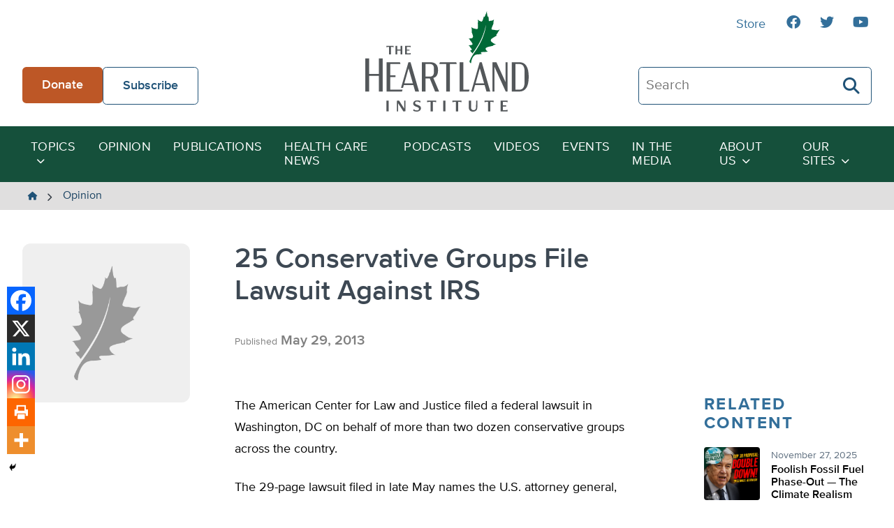

--- FILE ---
content_type: text/html; charset=UTF-8
request_url: https://heartland.org/opinion/25-conservative-groups-file-lawsuit-against-irs/
body_size: 17753
content:
<!DOCTYPE html>
<html class="no-js" lang="en-US">
<head>
	<script type="text/javascript">
		document.documentElement.className = 'js';
	</script>

    <meta charset="UTF-8" />
    <meta name="viewport" content="width=device-width, initial-scale=1" />

    <meta name='robots' content='index, follow, max-image-preview:large, max-snippet:-1, max-video-preview:-1' />
	<style>img:is([sizes="auto" i], [sizes^="auto," i]) { contain-intrinsic-size: 3000px 1500px }</style>
	
	<!-- This site is optimized with the Yoast SEO plugin v26.4 - https://yoast.com/wordpress/plugins/seo/ -->
	<title>25 Conservative Groups File Lawsuit Against IRS - The Heartland Institute</title>
	<link rel="canonical" href="https://heartland.org/opinion/25-conservative-groups-file-lawsuit-against-irs/" />
	<meta property="og:locale" content="en_US" />
	<meta property="og:type" content="article" />
	<meta property="og:title" content="25 Conservative Groups File Lawsuit Against IRS - The Heartland Institute" />
	<meta property="og:description" content="The American Center for Law and Justice filed a federal lawsuit in Washington, DC on behalf of more than two dozen conservative groups across the country. The 29-page lawsuit filed in late May names the U.S." />
	<meta property="og:url" content="https://heartland.org/opinion/25-conservative-groups-file-lawsuit-against-irs/" />
	<meta property="og:site_name" content="The Heartland Institute" />
	<meta property="article:publisher" content="https://www.facebook.com/HeartlandInstitute" />
	<meta property="article:published_time" content="2013-05-29T00:00:00+00:00" />
	<meta property="og:image" content="https://heartland.org/wp-content/uploads/2022/12/lois-lerner.jpg" />
	<meta property="og:image:width" content="600" />
	<meta property="og:image:height" content="350" />
	<meta property="og:image:type" content="image/jpeg" />
	<meta name="twitter:card" content="summary_large_image" />
	<meta name="twitter:label1" content="Est. reading time" />
	<meta name="twitter:data1" content="3 minutes" />
	<script type="application/ld+json" class="yoast-schema-graph">{"@context":"https://schema.org","@graph":[{"@type":"WebPage","@id":"https://heartland.org/opinion/25-conservative-groups-file-lawsuit-against-irs/","url":"https://heartland.org/opinion/25-conservative-groups-file-lawsuit-against-irs/","name":"25 Conservative Groups File Lawsuit Against IRS - The Heartland Institute","isPartOf":{"@id":"https://heartland.org/#website"},"datePublished":"2013-05-29T00:00:00+00:00","author":{"@id":""},"breadcrumb":{"@id":"https://heartland.org/opinion/25-conservative-groups-file-lawsuit-against-irs/#breadcrumb"},"inLanguage":"en-US","potentialAction":[{"@type":"ReadAction","target":["https://heartland.org/opinion/25-conservative-groups-file-lawsuit-against-irs/"]}]},{"@type":"BreadcrumbList","@id":"https://heartland.org/opinion/25-conservative-groups-file-lawsuit-against-irs/#breadcrumb","itemListElement":[{"@type":"ListItem","position":1,"name":"Home","item":"https://heartland.org/"},{"@type":"ListItem","position":2,"name":"Opinion","item":"https://heartland.org/opinion/"},{"@type":"ListItem","position":3,"name":"25 Conservative Groups File Lawsuit Against IRS"}]},{"@type":"WebSite","@id":"https://heartland.org/#website","url":"https://heartland.org/","name":"The Heartland Institute","description":"To discover, develop, and promote free-market solutions to social and economic problems.","potentialAction":[{"@type":"SearchAction","target":{"@type":"EntryPoint","urlTemplate":"https://heartland.org/?s={search_term_string}"},"query-input":{"@type":"PropertyValueSpecification","valueRequired":true,"valueName":"search_term_string"}}],"inLanguage":"en-US"}]}</script>
	<!-- / Yoast SEO plugin. -->


<link rel='dns-prefetch' href='//s7.addthis.com' />
<link rel="alternate" type="application/rss+xml" title="The Heartland Institute &raquo; 25 Conservative Groups File Lawsuit Against IRS Comments Feed" href="https://heartland.org/opinion/25-conservative-groups-file-lawsuit-against-irs/feed/" />
<script>
window._wpemojiSettings = {"baseUrl":"https:\/\/s.w.org\/images\/core\/emoji\/16.0.1\/72x72\/","ext":".png","svgUrl":"https:\/\/s.w.org\/images\/core\/emoji\/16.0.1\/svg\/","svgExt":".svg","source":{"concatemoji":"https:\/\/heartland.org\/wp-includes\/js\/wp-emoji-release.min.js?ver=6.8.3"}};
/*! This file is auto-generated */
!function(s,n){var o,i,e;function c(e){try{var t={supportTests:e,timestamp:(new Date).valueOf()};sessionStorage.setItem(o,JSON.stringify(t))}catch(e){}}function p(e,t,n){e.clearRect(0,0,e.canvas.width,e.canvas.height),e.fillText(t,0,0);var t=new Uint32Array(e.getImageData(0,0,e.canvas.width,e.canvas.height).data),a=(e.clearRect(0,0,e.canvas.width,e.canvas.height),e.fillText(n,0,0),new Uint32Array(e.getImageData(0,0,e.canvas.width,e.canvas.height).data));return t.every(function(e,t){return e===a[t]})}function u(e,t){e.clearRect(0,0,e.canvas.width,e.canvas.height),e.fillText(t,0,0);for(var n=e.getImageData(16,16,1,1),a=0;a<n.data.length;a++)if(0!==n.data[a])return!1;return!0}function f(e,t,n,a){switch(t){case"flag":return n(e,"\ud83c\udff3\ufe0f\u200d\u26a7\ufe0f","\ud83c\udff3\ufe0f\u200b\u26a7\ufe0f")?!1:!n(e,"\ud83c\udde8\ud83c\uddf6","\ud83c\udde8\u200b\ud83c\uddf6")&&!n(e,"\ud83c\udff4\udb40\udc67\udb40\udc62\udb40\udc65\udb40\udc6e\udb40\udc67\udb40\udc7f","\ud83c\udff4\u200b\udb40\udc67\u200b\udb40\udc62\u200b\udb40\udc65\u200b\udb40\udc6e\u200b\udb40\udc67\u200b\udb40\udc7f");case"emoji":return!a(e,"\ud83e\udedf")}return!1}function g(e,t,n,a){var r="undefined"!=typeof WorkerGlobalScope&&self instanceof WorkerGlobalScope?new OffscreenCanvas(300,150):s.createElement("canvas"),o=r.getContext("2d",{willReadFrequently:!0}),i=(o.textBaseline="top",o.font="600 32px Arial",{});return e.forEach(function(e){i[e]=t(o,e,n,a)}),i}function t(e){var t=s.createElement("script");t.src=e,t.defer=!0,s.head.appendChild(t)}"undefined"!=typeof Promise&&(o="wpEmojiSettingsSupports",i=["flag","emoji"],n.supports={everything:!0,everythingExceptFlag:!0},e=new Promise(function(e){s.addEventListener("DOMContentLoaded",e,{once:!0})}),new Promise(function(t){var n=function(){try{var e=JSON.parse(sessionStorage.getItem(o));if("object"==typeof e&&"number"==typeof e.timestamp&&(new Date).valueOf()<e.timestamp+604800&&"object"==typeof e.supportTests)return e.supportTests}catch(e){}return null}();if(!n){if("undefined"!=typeof Worker&&"undefined"!=typeof OffscreenCanvas&&"undefined"!=typeof URL&&URL.createObjectURL&&"undefined"!=typeof Blob)try{var e="postMessage("+g.toString()+"("+[JSON.stringify(i),f.toString(),p.toString(),u.toString()].join(",")+"));",a=new Blob([e],{type:"text/javascript"}),r=new Worker(URL.createObjectURL(a),{name:"wpTestEmojiSupports"});return void(r.onmessage=function(e){c(n=e.data),r.terminate(),t(n)})}catch(e){}c(n=g(i,f,p,u))}t(n)}).then(function(e){for(var t in e)n.supports[t]=e[t],n.supports.everything=n.supports.everything&&n.supports[t],"flag"!==t&&(n.supports.everythingExceptFlag=n.supports.everythingExceptFlag&&n.supports[t]);n.supports.everythingExceptFlag=n.supports.everythingExceptFlag&&!n.supports.flag,n.DOMReady=!1,n.readyCallback=function(){n.DOMReady=!0}}).then(function(){return e}).then(function(){var e;n.supports.everything||(n.readyCallback(),(e=n.source||{}).concatemoji?t(e.concatemoji):e.wpemoji&&e.twemoji&&(t(e.twemoji),t(e.wpemoji)))}))}((window,document),window._wpemojiSettings);
</script>
<link rel='stylesheet' id='sby_styles-css' href='https://heartland.org/wp-content/plugins/youtube-feed-pro/css/sb-youtube.min.css?ver=2.6.0' media='all' />
<style id='wp-emoji-styles-inline-css'>

	img.wp-smiley, img.emoji {
		display: inline !important;
		border: none !important;
		box-shadow: none !important;
		height: 1em !important;
		width: 1em !important;
		margin: 0 0.07em !important;
		vertical-align: -0.1em !important;
		background: none !important;
		padding: 0 !important;
	}
</style>
<link rel='stylesheet' id='wp-block-library-css' href='https://heartland.org/wp-includes/css/dist/block-library/style.min.css?ver=6.8.3' media='all' />
<style id='wp-block-library-theme-inline-css'>
.wp-block-audio :where(figcaption){color:#555;font-size:13px;text-align:center}.is-dark-theme .wp-block-audio :where(figcaption){color:#ffffffa6}.wp-block-audio{margin:0 0 1em}.wp-block-code{border:1px solid #ccc;border-radius:4px;font-family:Menlo,Consolas,monaco,monospace;padding:.8em 1em}.wp-block-embed :where(figcaption){color:#555;font-size:13px;text-align:center}.is-dark-theme .wp-block-embed :where(figcaption){color:#ffffffa6}.wp-block-embed{margin:0 0 1em}.blocks-gallery-caption{color:#555;font-size:13px;text-align:center}.is-dark-theme .blocks-gallery-caption{color:#ffffffa6}:root :where(.wp-block-image figcaption){color:#555;font-size:13px;text-align:center}.is-dark-theme :root :where(.wp-block-image figcaption){color:#ffffffa6}.wp-block-image{margin:0 0 1em}.wp-block-pullquote{border-bottom:4px solid;border-top:4px solid;color:currentColor;margin-bottom:1.75em}.wp-block-pullquote cite,.wp-block-pullquote footer,.wp-block-pullquote__citation{color:currentColor;font-size:.8125em;font-style:normal;text-transform:uppercase}.wp-block-quote{border-left:.25em solid;margin:0 0 1.75em;padding-left:1em}.wp-block-quote cite,.wp-block-quote footer{color:currentColor;font-size:.8125em;font-style:normal;position:relative}.wp-block-quote:where(.has-text-align-right){border-left:none;border-right:.25em solid;padding-left:0;padding-right:1em}.wp-block-quote:where(.has-text-align-center){border:none;padding-left:0}.wp-block-quote.is-large,.wp-block-quote.is-style-large,.wp-block-quote:where(.is-style-plain){border:none}.wp-block-search .wp-block-search__label{font-weight:700}.wp-block-search__button{border:1px solid #ccc;padding:.375em .625em}:where(.wp-block-group.has-background){padding:1.25em 2.375em}.wp-block-separator.has-css-opacity{opacity:.4}.wp-block-separator{border:none;border-bottom:2px solid;margin-left:auto;margin-right:auto}.wp-block-separator.has-alpha-channel-opacity{opacity:1}.wp-block-separator:not(.is-style-wide):not(.is-style-dots){width:100px}.wp-block-separator.has-background:not(.is-style-dots){border-bottom:none;height:1px}.wp-block-separator.has-background:not(.is-style-wide):not(.is-style-dots){height:2px}.wp-block-table{margin:0 0 1em}.wp-block-table td,.wp-block-table th{word-break:normal}.wp-block-table :where(figcaption){color:#555;font-size:13px;text-align:center}.is-dark-theme .wp-block-table :where(figcaption){color:#ffffffa6}.wp-block-video :where(figcaption){color:#555;font-size:13px;text-align:center}.is-dark-theme .wp-block-video :where(figcaption){color:#ffffffa6}.wp-block-video{margin:0 0 1em}:root :where(.wp-block-template-part.has-background){margin-bottom:0;margin-top:0;padding:1.25em 2.375em}
</style>
<link rel='stylesheet' id='awb-css' href='https://heartland.org/wp-content/plugins/advanced-backgrounds/assets/awb/awb.min.css?ver=1.12.7' media='all' />
<style id='global-styles-inline-css'>
:root{--wp--preset--aspect-ratio--square: 1;--wp--preset--aspect-ratio--4-3: 4/3;--wp--preset--aspect-ratio--3-4: 3/4;--wp--preset--aspect-ratio--3-2: 3/2;--wp--preset--aspect-ratio--2-3: 2/3;--wp--preset--aspect-ratio--16-9: 16/9;--wp--preset--aspect-ratio--9-16: 9/16;--wp--preset--color--black: #000000;--wp--preset--color--cyan-bluish-gray: #abb8c3;--wp--preset--color--white: #FFFFFF;--wp--preset--color--pale-pink: #f78da7;--wp--preset--color--vivid-red: #cf2e2e;--wp--preset--color--luminous-vivid-orange: #ff6900;--wp--preset--color--luminous-vivid-amber: #fcb900;--wp--preset--color--light-green-cyan: #7bdcb5;--wp--preset--color--vivid-green-cyan: #00d084;--wp--preset--color--pale-cyan-blue: #8ed1fc;--wp--preset--color--vivid-cyan-blue: #0693e3;--wp--preset--color--vivid-purple: #9b51e0;--wp--preset--color--pale-gray: #EFEFEF;--wp--preset--color--light-gray: #E0DFDF;--wp--preset--color--light-bluegray: #627282;--wp--preset--color--bluegray: #3D4853;--wp--preset--color--dark-bluegray: #323A43;--wp--preset--color--orange-dark: #A2481C;--wp--preset--color--orange: #BD5726;--wp--preset--color--green-dark: #15503b;--wp--preset--color--green: #22765A;--wp--preset--color--blue-dark: #194261;--wp--preset--color--blue: #1F5277;--wp--preset--gradient--vivid-cyan-blue-to-vivid-purple: linear-gradient(135deg,rgba(6,147,227,1) 0%,rgb(155,81,224) 100%);--wp--preset--gradient--light-green-cyan-to-vivid-green-cyan: linear-gradient(135deg,rgb(122,220,180) 0%,rgb(0,208,130) 100%);--wp--preset--gradient--luminous-vivid-amber-to-luminous-vivid-orange: linear-gradient(135deg,rgba(252,185,0,1) 0%,rgba(255,105,0,1) 100%);--wp--preset--gradient--luminous-vivid-orange-to-vivid-red: linear-gradient(135deg,rgba(255,105,0,1) 0%,rgb(207,46,46) 100%);--wp--preset--gradient--very-light-gray-to-cyan-bluish-gray: linear-gradient(135deg,rgb(238,238,238) 0%,rgb(169,184,195) 100%);--wp--preset--gradient--cool-to-warm-spectrum: linear-gradient(135deg,rgb(74,234,220) 0%,rgb(151,120,209) 20%,rgb(207,42,186) 40%,rgb(238,44,130) 60%,rgb(251,105,98) 80%,rgb(254,248,76) 100%);--wp--preset--gradient--blush-light-purple: linear-gradient(135deg,rgb(255,206,236) 0%,rgb(152,150,240) 100%);--wp--preset--gradient--blush-bordeaux: linear-gradient(135deg,rgb(254,205,165) 0%,rgb(254,45,45) 50%,rgb(107,0,62) 100%);--wp--preset--gradient--luminous-dusk: linear-gradient(135deg,rgb(255,203,112) 0%,rgb(199,81,192) 50%,rgb(65,88,208) 100%);--wp--preset--gradient--pale-ocean: linear-gradient(135deg,rgb(255,245,203) 0%,rgb(182,227,212) 50%,rgb(51,167,181) 100%);--wp--preset--gradient--electric-grass: linear-gradient(135deg,rgb(202,248,128) 0%,rgb(113,206,126) 100%);--wp--preset--gradient--midnight: linear-gradient(135deg,rgb(2,3,129) 0%,rgb(40,116,252) 100%);--wp--preset--font-size--small: 13px;--wp--preset--font-size--medium: 20px;--wp--preset--font-size--large: 36px;--wp--preset--font-size--x-large: 42px;--wp--preset--spacing--20: 0.44rem;--wp--preset--spacing--30: 0.67rem;--wp--preset--spacing--40: 1rem;--wp--preset--spacing--50: 1.5rem;--wp--preset--spacing--60: 2.25rem;--wp--preset--spacing--70: 3.38rem;--wp--preset--spacing--80: 5.06rem;--wp--preset--shadow--natural: 6px 6px 9px rgba(0, 0, 0, 0.2);--wp--preset--shadow--deep: 12px 12px 50px rgba(0, 0, 0, 0.4);--wp--preset--shadow--sharp: 6px 6px 0px rgba(0, 0, 0, 0.2);--wp--preset--shadow--outlined: 6px 6px 0px -3px rgba(255, 255, 255, 1), 6px 6px rgba(0, 0, 0, 1);--wp--preset--shadow--crisp: 6px 6px 0px rgba(0, 0, 0, 1);}:where(body) { margin: 0; }.wp-site-blocks > .alignleft { float: left; margin-right: 2em; }.wp-site-blocks > .alignright { float: right; margin-left: 2em; }.wp-site-blocks > .aligncenter { justify-content: center; margin-left: auto; margin-right: auto; }:where(.is-layout-flex){gap: 0.5em;}:where(.is-layout-grid){gap: 0.5em;}.is-layout-flow > .alignleft{float: left;margin-inline-start: 0;margin-inline-end: 2em;}.is-layout-flow > .alignright{float: right;margin-inline-start: 2em;margin-inline-end: 0;}.is-layout-flow > .aligncenter{margin-left: auto !important;margin-right: auto !important;}.is-layout-constrained > .alignleft{float: left;margin-inline-start: 0;margin-inline-end: 2em;}.is-layout-constrained > .alignright{float: right;margin-inline-start: 2em;margin-inline-end: 0;}.is-layout-constrained > .aligncenter{margin-left: auto !important;margin-right: auto !important;}.is-layout-constrained > :where(:not(.alignleft):not(.alignright):not(.alignfull)){margin-left: auto !important;margin-right: auto !important;}body .is-layout-flex{display: flex;}.is-layout-flex{flex-wrap: wrap;align-items: center;}.is-layout-flex > :is(*, div){margin: 0;}body .is-layout-grid{display: grid;}.is-layout-grid > :is(*, div){margin: 0;}body{padding-top: 0px;padding-right: 0px;padding-bottom: 0px;padding-left: 0px;}a:where(:not(.wp-element-button)){text-decoration: underline;}:root :where(.wp-element-button, .wp-block-button__link){background-color: #32373c;border-width: 0;color: #fff;font-family: inherit;font-size: inherit;line-height: inherit;padding: calc(0.667em + 2px) calc(1.333em + 2px);text-decoration: none;}.has-black-color{color: var(--wp--preset--color--black) !important;}.has-cyan-bluish-gray-color{color: var(--wp--preset--color--cyan-bluish-gray) !important;}.has-white-color{color: var(--wp--preset--color--white) !important;}.has-pale-pink-color{color: var(--wp--preset--color--pale-pink) !important;}.has-vivid-red-color{color: var(--wp--preset--color--vivid-red) !important;}.has-luminous-vivid-orange-color{color: var(--wp--preset--color--luminous-vivid-orange) !important;}.has-luminous-vivid-amber-color{color: var(--wp--preset--color--luminous-vivid-amber) !important;}.has-light-green-cyan-color{color: var(--wp--preset--color--light-green-cyan) !important;}.has-vivid-green-cyan-color{color: var(--wp--preset--color--vivid-green-cyan) !important;}.has-pale-cyan-blue-color{color: var(--wp--preset--color--pale-cyan-blue) !important;}.has-vivid-cyan-blue-color{color: var(--wp--preset--color--vivid-cyan-blue) !important;}.has-vivid-purple-color{color: var(--wp--preset--color--vivid-purple) !important;}.has-pale-gray-color{color: var(--wp--preset--color--pale-gray) !important;}.has-light-gray-color{color: var(--wp--preset--color--light-gray) !important;}.has-light-bluegray-color{color: var(--wp--preset--color--light-bluegray) !important;}.has-bluegray-color{color: var(--wp--preset--color--bluegray) !important;}.has-dark-bluegray-color{color: var(--wp--preset--color--dark-bluegray) !important;}.has-orange-dark-color{color: var(--wp--preset--color--orange-dark) !important;}.has-orange-color{color: var(--wp--preset--color--orange) !important;}.has-green-dark-color{color: var(--wp--preset--color--green-dark) !important;}.has-green-color{color: var(--wp--preset--color--green) !important;}.has-blue-dark-color{color: var(--wp--preset--color--blue-dark) !important;}.has-blue-color{color: var(--wp--preset--color--blue) !important;}.has-black-background-color{background-color: var(--wp--preset--color--black) !important;}.has-cyan-bluish-gray-background-color{background-color: var(--wp--preset--color--cyan-bluish-gray) !important;}.has-white-background-color{background-color: var(--wp--preset--color--white) !important;}.has-pale-pink-background-color{background-color: var(--wp--preset--color--pale-pink) !important;}.has-vivid-red-background-color{background-color: var(--wp--preset--color--vivid-red) !important;}.has-luminous-vivid-orange-background-color{background-color: var(--wp--preset--color--luminous-vivid-orange) !important;}.has-luminous-vivid-amber-background-color{background-color: var(--wp--preset--color--luminous-vivid-amber) !important;}.has-light-green-cyan-background-color{background-color: var(--wp--preset--color--light-green-cyan) !important;}.has-vivid-green-cyan-background-color{background-color: var(--wp--preset--color--vivid-green-cyan) !important;}.has-pale-cyan-blue-background-color{background-color: var(--wp--preset--color--pale-cyan-blue) !important;}.has-vivid-cyan-blue-background-color{background-color: var(--wp--preset--color--vivid-cyan-blue) !important;}.has-vivid-purple-background-color{background-color: var(--wp--preset--color--vivid-purple) !important;}.has-pale-gray-background-color{background-color: var(--wp--preset--color--pale-gray) !important;}.has-light-gray-background-color{background-color: var(--wp--preset--color--light-gray) !important;}.has-light-bluegray-background-color{background-color: var(--wp--preset--color--light-bluegray) !important;}.has-bluegray-background-color{background-color: var(--wp--preset--color--bluegray) !important;}.has-dark-bluegray-background-color{background-color: var(--wp--preset--color--dark-bluegray) !important;}.has-orange-dark-background-color{background-color: var(--wp--preset--color--orange-dark) !important;}.has-orange-background-color{background-color: var(--wp--preset--color--orange) !important;}.has-green-dark-background-color{background-color: var(--wp--preset--color--green-dark) !important;}.has-green-background-color{background-color: var(--wp--preset--color--green) !important;}.has-blue-dark-background-color{background-color: var(--wp--preset--color--blue-dark) !important;}.has-blue-background-color{background-color: var(--wp--preset--color--blue) !important;}.has-black-border-color{border-color: var(--wp--preset--color--black) !important;}.has-cyan-bluish-gray-border-color{border-color: var(--wp--preset--color--cyan-bluish-gray) !important;}.has-white-border-color{border-color: var(--wp--preset--color--white) !important;}.has-pale-pink-border-color{border-color: var(--wp--preset--color--pale-pink) !important;}.has-vivid-red-border-color{border-color: var(--wp--preset--color--vivid-red) !important;}.has-luminous-vivid-orange-border-color{border-color: var(--wp--preset--color--luminous-vivid-orange) !important;}.has-luminous-vivid-amber-border-color{border-color: var(--wp--preset--color--luminous-vivid-amber) !important;}.has-light-green-cyan-border-color{border-color: var(--wp--preset--color--light-green-cyan) !important;}.has-vivid-green-cyan-border-color{border-color: var(--wp--preset--color--vivid-green-cyan) !important;}.has-pale-cyan-blue-border-color{border-color: var(--wp--preset--color--pale-cyan-blue) !important;}.has-vivid-cyan-blue-border-color{border-color: var(--wp--preset--color--vivid-cyan-blue) !important;}.has-vivid-purple-border-color{border-color: var(--wp--preset--color--vivid-purple) !important;}.has-pale-gray-border-color{border-color: var(--wp--preset--color--pale-gray) !important;}.has-light-gray-border-color{border-color: var(--wp--preset--color--light-gray) !important;}.has-light-bluegray-border-color{border-color: var(--wp--preset--color--light-bluegray) !important;}.has-bluegray-border-color{border-color: var(--wp--preset--color--bluegray) !important;}.has-dark-bluegray-border-color{border-color: var(--wp--preset--color--dark-bluegray) !important;}.has-orange-dark-border-color{border-color: var(--wp--preset--color--orange-dark) !important;}.has-orange-border-color{border-color: var(--wp--preset--color--orange) !important;}.has-green-dark-border-color{border-color: var(--wp--preset--color--green-dark) !important;}.has-green-border-color{border-color: var(--wp--preset--color--green) !important;}.has-blue-dark-border-color{border-color: var(--wp--preset--color--blue-dark) !important;}.has-blue-border-color{border-color: var(--wp--preset--color--blue) !important;}.has-vivid-cyan-blue-to-vivid-purple-gradient-background{background: var(--wp--preset--gradient--vivid-cyan-blue-to-vivid-purple) !important;}.has-light-green-cyan-to-vivid-green-cyan-gradient-background{background: var(--wp--preset--gradient--light-green-cyan-to-vivid-green-cyan) !important;}.has-luminous-vivid-amber-to-luminous-vivid-orange-gradient-background{background: var(--wp--preset--gradient--luminous-vivid-amber-to-luminous-vivid-orange) !important;}.has-luminous-vivid-orange-to-vivid-red-gradient-background{background: var(--wp--preset--gradient--luminous-vivid-orange-to-vivid-red) !important;}.has-very-light-gray-to-cyan-bluish-gray-gradient-background{background: var(--wp--preset--gradient--very-light-gray-to-cyan-bluish-gray) !important;}.has-cool-to-warm-spectrum-gradient-background{background: var(--wp--preset--gradient--cool-to-warm-spectrum) !important;}.has-blush-light-purple-gradient-background{background: var(--wp--preset--gradient--blush-light-purple) !important;}.has-blush-bordeaux-gradient-background{background: var(--wp--preset--gradient--blush-bordeaux) !important;}.has-luminous-dusk-gradient-background{background: var(--wp--preset--gradient--luminous-dusk) !important;}.has-pale-ocean-gradient-background{background: var(--wp--preset--gradient--pale-ocean) !important;}.has-electric-grass-gradient-background{background: var(--wp--preset--gradient--electric-grass) !important;}.has-midnight-gradient-background{background: var(--wp--preset--gradient--midnight) !important;}.has-small-font-size{font-size: var(--wp--preset--font-size--small) !important;}.has-medium-font-size{font-size: var(--wp--preset--font-size--medium) !important;}.has-large-font-size{font-size: var(--wp--preset--font-size--large) !important;}.has-x-large-font-size{font-size: var(--wp--preset--font-size--x-large) !important;}
:where(.wp-block-post-template.is-layout-flex){gap: 1.25em;}:where(.wp-block-post-template.is-layout-grid){gap: 1.25em;}
:where(.wp-block-columns.is-layout-flex){gap: 2em;}:where(.wp-block-columns.is-layout-grid){gap: 2em;}
:root :where(.wp-block-pullquote){font-size: 1.5em;line-height: 1.6;}
</style>
<link rel='stylesheet' id='heartland-style-css' href='https://heartland.org/wp-content/themes/heartland/style.css?ver=1.0.1' media='all' />
<link rel='stylesheet' id='heateor_sss_frontend_css-css' href='https://heartland.org/wp-content/plugins/sassy-social-share/public/css/sassy-social-share-public.css?ver=3.3.79' media='all' />
<style id='heateor_sss_frontend_css-inline-css'>
.heateor_sss_button_instagram span.heateor_sss_svg,a.heateor_sss_instagram span.heateor_sss_svg{background:radial-gradient(circle at 30% 107%,#fdf497 0,#fdf497 5%,#fd5949 45%,#d6249f 60%,#285aeb 90%)}.heateor_sss_horizontal_sharing .heateor_sss_svg,.heateor_sss_standard_follow_icons_container .heateor_sss_svg{color:#fff;border-width:0px;border-style:solid;border-color:transparent}.heateor_sss_horizontal_sharing .heateorSssTCBackground{color:#666}.heateor_sss_horizontal_sharing span.heateor_sss_svg:hover,.heateor_sss_standard_follow_icons_container span.heateor_sss_svg:hover{border-color:transparent;}.heateor_sss_vertical_sharing span.heateor_sss_svg,.heateor_sss_floating_follow_icons_container span.heateor_sss_svg{color:#fff;border-width:0px;border-style:solid;border-color:transparent;}.heateor_sss_vertical_sharing .heateorSssTCBackground{color:#666;}.heateor_sss_vertical_sharing span.heateor_sss_svg:hover,.heateor_sss_floating_follow_icons_container span.heateor_sss_svg:hover{border-color:transparent;}@media screen and (max-width:783px) {.heateor_sss_vertical_sharing{display:none!important}}div.heateor_sss_mobile_footer{display:none;}@media screen and (max-width:783px){div.heateor_sss_bottom_sharing .heateorSssTCBackground{background-color:white}div.heateor_sss_bottom_sharing{width:100%!important;left:0!important;}div.heateor_sss_bottom_sharing a{width:16.6666666667% !important;}div.heateor_sss_bottom_sharing .heateor_sss_svg{width: 100% !important;}div.heateor_sss_bottom_sharing div.heateorSssTotalShareCount{font-size:1em!important;line-height:28px!important}div.heateor_sss_bottom_sharing div.heateorSssTotalShareText{font-size:.7em!important;line-height:0px!important}div.heateor_sss_mobile_footer{display:block;height:40px;}.heateor_sss_bottom_sharing{padding:0!important;display:block!important;width:auto!important;bottom:-2px!important;top: auto!important;}.heateor_sss_bottom_sharing .heateor_sss_square_count{line-height:inherit;}.heateor_sss_bottom_sharing .heateorSssSharingArrow{display:none;}.heateor_sss_bottom_sharing .heateorSssTCBackground{margin-right:1.1em!important}}
</style>
<script src="https://heartland.org/wp-includes/js/jquery/jquery.min.js?ver=3.7.1" id="jquery-core-js"></script>
<script src="https://heartland.org/wp-includes/js/jquery/jquery-migrate.min.js?ver=3.4.1" id="jquery-migrate-js"></script>
<script src="//s7.addthis.com/js/300/addthis_widget.js?ver=6.8.3#pubid=ra-636e8ca658c6a405" id="addthis-scripts-js"></script>
<link rel="https://api.w.org/" href="https://heartland.org/wp-json/" /><link rel="alternate" title="JSON" type="application/json" href="https://heartland.org/wp-json/wp/v2/posts/65905" /><link rel="EditURI" type="application/rsd+xml" title="RSD" href="https://heartland.org/xmlrpc.php?rsd" />
<link rel='shortlink' href='https://heartland.org/?p=65905' />
<link rel="alternate" title="oEmbed (JSON)" type="application/json+oembed" href="https://heartland.org/wp-json/oembed/1.0/embed?url=https%3A%2F%2Fheartland.org%2Fopinion%2F25-conservative-groups-file-lawsuit-against-irs%2F" />
<link rel="alternate" title="oEmbed (XML)" type="text/xml+oembed" href="https://heartland.org/wp-json/oembed/1.0/embed?url=https%3A%2F%2Fheartland.org%2Fopinion%2F25-conservative-groups-file-lawsuit-against-irs%2F&#038;format=xml" />
<!-- start Simple Custom CSS and JS -->
<script>
// Add this to your theme's footer or use Insert Headers and Footers plugin
document.addEventListener('DOMContentLoaded', function() {
    // Show/hide listing preference field based on recognition choice
    const recognitionRadios = document.querySelectorAll('input[name="recognition"]');
    const listingField = document.getElementById('listing-preference');
    
    if (recognitionRadios.length > 0 && listingField) {
        recognitionRadios.forEach(radio => {
            radio.addEventListener('change', function() {
                if (this.value === 'Public Recognition') {
                    listingField.style.display = 'block';
                } else {
                    listingField.style.display = 'none';
                    const listedAsField = document.getElementById('listed-as');
                    if (listedAsField) {
                        listedAsField.value = ''; // Clear the field when hidden
                    }
                }
            });
        });
    }
});</script>
<!-- end Simple Custom CSS and JS -->
<!-- start Simple Custom CSS and JS -->
<style>
/* Legacy Form Styling */
.legacy-form-wrapper {
    background: white;
    border-radius: 15px;
    padding: 3rem;
    box-shadow: 0 10px 30px rgba(0,0,0,0.1);
    max-width: 600px;
    margin: 0 auto;
    border: 2px solid #f0f0f0;
}

.legacy-form-wrapper .form-row {
    margin-bottom: 2rem;
}

.legacy-form-wrapper .form-row label {
    display: block;
    margin-bottom: 0.5rem;
    font-weight: bold;
    color: #18320c;
    font-size: 1rem;
}

.legacy-form-wrapper .form-control {
    width: 100%;
    padding: 1rem;
    border: 2px solid #e0e0e0;
    border-radius: 8px;
    font-size: 1rem;
    transition: border-color 0.3s ease, box-shadow 0.3s ease;
    background-color: #fafafa;
    box-sizing: border-box;
}

.legacy-form-wrapper .form-control:focus {
    outline: none;
    border-color: #d4af37;
    box-shadow: 0 0 0 3px rgba(212, 175, 55, 0.1);
    background-color: white;
}

.legacy-form-wrapper .checkbox-row {
    display: flex;
    align-items: flex-start;
    gap: 1rem;
}

.legacy-form-wrapper .checkbox-row .wpcf7-list-item {
    margin: 0;
    display: flex;
    align-items: flex-start;
    gap: 1rem;
}

.legacy-form-wrapper .checkbox-row .wpcf7-list-item-label {
    font-weight: normal;
    margin: 0;
    flex: 1;
    cursor: pointer;
    color: #333;
}

.legacy-form-wrapper .checkbox-input {
    transform: scale(1.2);
    margin: 0;
}

.legacy-form-wrapper .radio-group {
    display: flex;
    gap: 2rem;
    margin-top: 0.5rem;
    flex-wrap: wrap;
}

.legacy-form-wrapper .radio-group .wpcf7-list-item {
    display: flex;
    align-items: center;
    gap: 0.5rem;
    margin: 0;
}

.legacy-form-wrapper .radio-group .wpcf7-list-item-label {
    margin: 0;
    font-weight: normal;
    cursor: pointer;
}

.legacy-form-wrapper .radio-input {
    transform: scale(1.2);
    margin: 0;
}

.legacy-form-wrapper .submit-btn {
    background: linear-gradient(135deg, #d4af37, #b8941f);
    color: white;
    border: none;
    padding: 1.2rem 3rem;
    font-size: 1.1rem;
    font-weight: bold;
    border-radius: 50px;
    cursor: pointer;
    transition: all 0.3s ease;
    width: 100%;
    margin-top: 1rem;
    box-shadow: 0 4px 15px rgba(212, 175, 55, 0.3);
}

.legacy-form-wrapper .submit-btn:hover {
    background: linear-gradient(135deg, #b8941f, #d4af37);
    transform: translateY(-2px);
    box-shadow: 0 6px 20px rgba(212, 175, 55, 0.4);
}

.legacy-form-wrapper .submit-btn:active {
    transform: translateY(0);
}

.legacy-form-wrapper .submit-row {
    text-align: center;
}

/* Hide CF7 default styles */
.legacy-form-wrapper .wpcf7-form p {
    margin: 0;
}

.legacy-form-wrapper .wpcf7-not-valid-tip {
    color: #d32f2f;
    font-size: 0.9rem;
    margin-top: 0.5rem;
}

/* Responsive Design */
@media (max-width: 768px) {
    .legacy-form-wrapper {
        padding: 2rem 1.5rem;
        margin: 0 15px;
    }
    
    .legacy-form-wrapper .radio-group {
        flex-direction: column;
        gap: 1rem;
    }
}

@media (max-width: 480px) {
    .legacy-form-wrapper {
        padding: 1.5rem 1rem;
    }
    
    .legacy-form-wrapper .submit-btn {
        padding: 1rem 2rem;
        font-size: 1rem;
    }
}</style>
<!-- end Simple Custom CSS and JS -->
<meta name="facebook-domain-verification" content="2d71255lpo33loynl95nose8o5cp3z" /><style>.topic-emerging-issues-bg{background-color:#758091;}.topic-emerging-issues-text{color:#758091;}.topic-environment-energy-bg{background-color:#3F841F;}.topic-environment-energy-text{color:#3F841F;}.topic-government-liberty-bg{background-color:#543F8E;}.topic-government-liberty-text{color:#543F8E;}.topic-education-bg{background-color:#AA6122;}.topic-education-text{color:#AA6122;}.topic-health-care-bg{background-color:#398084;}.topic-health-care-text{color:#398084;}.topic-economy-bg{background-color:#1F5277;}.topic-economy-text{color:#1F5277;}.topic-socialism-bg{background-color:#A22622;}.topic-socialism-text{color:#A22622;}</style><meta name="generator" content="Elementor 3.32.1; features: e_font_icon_svg, additional_custom_breakpoints; settings: css_print_method-external, google_font-enabled, font_display-swap">
			<style>
				.e-con.e-parent:nth-of-type(n+4):not(.e-lazyloaded):not(.e-no-lazyload),
				.e-con.e-parent:nth-of-type(n+4):not(.e-lazyloaded):not(.e-no-lazyload) * {
					background-image: none !important;
				}
				@media screen and (max-height: 1024px) {
					.e-con.e-parent:nth-of-type(n+3):not(.e-lazyloaded):not(.e-no-lazyload),
					.e-con.e-parent:nth-of-type(n+3):not(.e-lazyloaded):not(.e-no-lazyload) * {
						background-image: none !important;
					}
				}
				@media screen and (max-height: 640px) {
					.e-con.e-parent:nth-of-type(n+2):not(.e-lazyloaded):not(.e-no-lazyload),
					.e-con.e-parent:nth-of-type(n+2):not(.e-lazyloaded):not(.e-no-lazyload) * {
						background-image: none !important;
					}
				}
			</style>
			</head>

<body class="wp-singular post-template-default single single-post postid-65905 single-format-standard wp-theme-heartland elementor-default elementor-kit-88085">
        <div id="zn-site">
        <a class="skip-link screen-reader-text" href="#zn-main">Skip to content</a>

        <header id="zn-header">
    <div class="zn-site-width zn-header-stage">
        <a href="https://heartland.org" class="zn-brand">
            The Heartland Institute        </a>
        <button id="zn-main-menu-btn" class="zn-main-menu-btn fa-bars" aria-controls="zn-menu-drawer">
            Open Menu
        </button>
        <div id="zn-menu-drawer" class="zn-menu-drawer">
            <div class="zn-action-nav">
                <nav class="menu-action-menu-container" aria-label="Action Buttons"><ul class="zn-menu"><li id="menu-item-86" class="menu-item menu-item-type-post_type menu-item-object-page menu-item-86"><a href="https://heartland.org/donate/">Donate</a></li>
<li id="menu-item-85" class="menu-item menu-item-type-post_type menu-item-object-page menu-item-85"><a href="https://heartland.org/subscribe/">Subscribe</a></li>
</ul></nav>            </div>
            <div class="zn-header-search">
                <form action="/" method="get">
	<label for="header-search" class="sr-only">Search The Heartland Institute</label>
	<input type="text" name="s" id="header-search" placeholder="Search" />
	<button class="zn-header-search-submit fa-search" type="submit">Search</button>
</form>            </div>
            <div class="zn-main-nav">
                <div class="zn-site-width">
                    <nav class="menu-main-menu-container" aria-label="Primary"><ul class="zn-menu"><li id="menu-item-63" class="menu-item menu-item-type-post_type menu-item-object-page menu-item-has-children menu-item-63"><a href="https://heartland.org/topics/">Topics</a>
<ul class="sub-menu">
	<li id="menu-item-64" class="menu-item menu-item-type-post_type menu-item-object-page menu-item-64"><a href="https://heartland.org/topics/environment-energy/">Environment &#038; Energy</a></li>
	<li id="menu-item-65" class="menu-item menu-item-type-post_type menu-item-object-page menu-item-65"><a href="https://heartland.org/topics/government-liberty/">Government &#038; Liberty</a></li>
	<li id="menu-item-66" class="menu-item menu-item-type-post_type menu-item-object-page menu-item-66"><a href="https://heartland.org/topics/education/">Education</a></li>
	<li id="menu-item-67" class="menu-item menu-item-type-post_type menu-item-object-page menu-item-67"><a href="https://heartland.org/topics/health-care/">Health Care</a></li>
	<li id="menu-item-68" class="menu-item menu-item-type-post_type menu-item-object-page menu-item-68"><a href="https://heartland.org/topics/economy/">Economy</a></li>
	<li id="menu-item-82885" class="menu-item menu-item-type-custom menu-item-object-custom menu-item-82885"><a href="https://heartland.org/topics/emerging-issues-center/">Emerging Issues</a></li>
</ul>
</li>
<li id="menu-item-53" class="menu-item menu-item-type-post_type menu-item-object-page current_page_parent menu-item-53"><a href="https://heartland.org/opinion/">Opinion</a></li>
<li id="menu-item-83281" class="menu-item menu-item-type-custom menu-item-object-custom menu-item-83281"><a href="https://heartland.org/publications/?topic=emerging-issues%2Cenvironment-energy%2Cgovernment-liberty%2Ceducation%2Chealth-care%2Ceconomy%2Csocialism">Publications</a></li>
<li id="menu-item-83370" class="menu-item menu-item-type-custom menu-item-object-custom menu-item-83370"><a href="https://heartland.org/health-care-news/">Health Care News</a></li>
<li id="menu-item-96" class="menu-item menu-item-type-post_type menu-item-object-page menu-item-96"><a href="https://heartland.org/podcasts/">Podcasts</a></li>
<li id="menu-item-80" class="menu-item menu-item-type-post_type menu-item-object-page menu-item-80"><a href="https://heartland.org/videos/">Videos</a></li>
<li id="menu-item-95" class="menu-item menu-item-type-post_type menu-item-object-page menu-item-95"><a href="https://heartland.org/events/">Events</a></li>
<li id="menu-item-101" class="menu-item menu-item-type-post_type menu-item-object-page menu-item-101"><a href="https://heartland.org/in-the-media/">In The Media</a></li>
<li id="menu-item-54" class="menu-item menu-item-type-post_type menu-item-object-page menu-item-has-children menu-item-54"><a href="https://heartland.org/about-us/">About Us</a>
<ul class="sub-menu">
	<li id="menu-item-15000" class="menu-item menu-item-type-custom menu-item-object-custom menu-item-15000"><a href="/about-us">About Us</a></li>
	<li id="menu-item-57" class="menu-item menu-item-type-post_type menu-item-object-page menu-item-57"><a href="https://heartland.org/about-us/what-we-do/">What We Do</a></li>
	<li id="menu-item-56" class="menu-item menu-item-type-post_type menu-item-object-page menu-item-56"><a href="https://heartland.org/about-us/who-we-are/">Who We Are</a></li>
	<li id="menu-item-82653" class="menu-item menu-item-type-custom menu-item-object-custom menu-item-82653"><a href="https://heartland.org/about-us/who-we-are/?profiletype=board-of-directors">Board of Directors</a></li>
	<li id="menu-item-61" class="menu-item menu-item-type-post_type menu-item-object-page menu-item-61"><a href="https://heartland.org/about-us/contact-us/">Contact Us</a></li>
	<li id="menu-item-58" class="menu-item menu-item-type-post_type menu-item-object-page menu-item-58"><a href="https://heartland.org/about-us/funding/">Funding</a></li>
	<li id="menu-item-62" class="menu-item menu-item-type-post_type menu-item-object-page menu-item-62"><a href="https://heartland.org/about-us/endorsements/">Endorsements</a></li>
	<li id="menu-item-55" class="menu-item menu-item-type-post_type menu-item-object-page menu-item-55"><a href="https://heartland.org/about-us/careers/">Careers &#038; Internships</a></li>
	<li id="menu-item-59" class="menu-item menu-item-type-post_type menu-item-object-page menu-item-59"><a href="https://heartland.org/about-us/volunteering/">Volunteering</a></li>
</ul>
</li>
<li id="menu-item-100" class="menu-item menu-item-type-post_type menu-item-object-page menu-item-has-children menu-item-100"><a href="https://heartland.org/our-sites/">Our Sites</a>
<ul class="sub-menu">
	<li id="menu-item-102" class="menu-item menu-item-type-custom menu-item-object-custom menu-item-102"><a href="http://climatechangeawards.org/">Climate Change Awards</a></li>
	<li id="menu-item-103" class="menu-item menu-item-type-custom menu-item-object-custom menu-item-103"><a href="http://climatechangereconsidered.org/">Climate Change Reconsidered (NIPCC)</a></li>
	<li id="menu-item-104" class="menu-item menu-item-type-custom menu-item-object-custom menu-item-104"><a href="http://climateconferences.heartland.org/">Climate Conferences</a></li>
	<li id="menu-item-105" class="menu-item menu-item-type-custom menu-item-object-custom menu-item-105"><a href="https://climateataglance.com/">Climate at a Glance</a></li>
	<li id="menu-item-106" class="menu-item menu-item-type-custom menu-item-object-custom menu-item-106"><a href="https://climaterealism.com/">Climate Realism</a></li>
	<li id="menu-item-81863" class="menu-item menu-item-type-custom menu-item-object-custom menu-item-81863"><a href="https://energyataglance.com/">Energy at a Glance</a></li>
	<li id="menu-item-81862" class="menu-item menu-item-type-custom menu-item-object-custom menu-item-81862"><a href="https://heartlanddailynews.com/">Heartland Daily News</a></li>
	<li id="menu-item-108" class="menu-item menu-item-type-custom menu-item-object-custom menu-item-108"><a href="https://stoppingsocialism.com/">Stopping Socialism</a></li>
</ul>
</li>
</ul></nav>                </div>
            </div>
            <div class="zn-secondary-nav">
                <nav class="menu-top-navigation-container" aria-label="Secondary"><ul class="zn-menu"><li id="menu-item-87" class="menu-item menu-item-type-custom menu-item-object-custom menu-item-87"><a href="https://store.heartland.org/">Store</a></li>
</ul></nav>                
<ul class="zn-social-channels">
            <li>
            <a class="zn-icon-only znx-social-icon-facebook" href="https://www.facebook.com/HeartlandInstitute" target="_blank">Connect with us via facebook</a>
        </li>
            <li>
            <a class="zn-icon-only znx-social-icon-twitter" href="https://twitter.com/heartlandinst" target="_blank">Connect with us via twitter</a>
        </li>
            <li>
            <a class="zn-icon-only znx-social-icon-youtube" href="https://www.youtube.com/user/HeartlandTube" target="_blank">Connect with us via youtube</a>
        </li>
    </ul>            </div>
        </div>
    </div>
</header>

    
<main id="zn-main">
    
	<div class="zn-breadcrumbs-stage">
		<div class="zn-site-width">
			<ul class="breadcrumbs"><!-- Breadcrumb NavXT 7.4.1 -->
<li class="home"><span property="itemListElement" typeof="ListItem"><a property="item" typeof="WebPage" title="Go to The Heartland Institute." href="https://heartland.org" class="home" ><span property="name">The Heartland Institute</span></a><meta property="position" content="1"></span></li>
<li class="post-root post post-post"><span property="itemListElement" typeof="ListItem"><a property="item" typeof="WebPage" title="Go to Opinion." href="https://heartland.org/opinion/" class="post-root post post-post" aria-current="page"><span property="name">Opinion</span></a><meta property="position" content="2"></span></li>
</ul>
		</div>
	</div>
    <div class="zn-site-width zn-section-main">
                    <div class="zn-col-content zn-read-spacing zn-post-full">
                
    <div class="zn-article-header">
                <h1>25 Conservative Groups File Lawsuit Against IRS</h1>        <div class="zn-meta">
                        <div class="zn-date">
                <span class="zn-meta-name">Published</span> May 29, 2013            </div>
        </div>
        <div class="zn-share-links">
            <div class="addthis_inline_share_toolbox"></div>
        </div>
    </div>
    
    <div class="zn-article-media">
                    <div class="zn-media zn-media-none" ></div>
            </div>
    <div class="zn-article-content">
        <p>The American Center for Law and Justice filed a federal lawsuit in Washington, DC on behalf of more than two dozen conservative groups across the country.</p>
<p>The 29-page lawsuit filed in late May names the U.S. attorney general, Treasury secretary, and Internal Revenue Service—including top IRS officials—as defendants. The lawsuit comes after a May 10 admission and apology from Lois Lerner, head of the IRS unit overseeing tax-exempt groups, that Tea Party groups were wrongfully targeted.</p>
<p>The admission may have confirmed what Tea Party and conservative group leaders already believed: The Obama administration used the IRS to harass and intimidate groups viewed as a political threat.</p>
<p>Jay Sekulow, chief counsel of the American Center for Law and Justice, said the IRS and the federal government will not get away with unlawful targeting of conservative groups.</p>
<p>He maintained the &#8220;unconstitutional scheme&#8221; continues, and legal action is the only way to stop the abuse.</p>
<p><strong>&#8216;Not Going to Be Bullied&#8217;</strong></p>
<p>&#8220;The lawsuit sends a very powerful message to the IRS and the Obama administration, including the White House: Americans are not going to be bullied and intimidated by our government,&#8221; Sekulow said. &#8220;They will not be subjected to unconstitutional treatment and unlawfully singled out and punished because of their ideological beliefs. Those responsible for this unprecedented intimidation ploy must be held accountable.&#8221;</p>
<p>Adrienne King, head of the Honolulu Tea Party on Oahu, joined the lawsuit because the IRS apology was insufficient, she said.</p>
<p>King, an attorney, was shocked and angered last year when she received an inquiry from the IRS demanding she provide detailed information on Tea Party activities, materials, pictures, videos, and names of speakers and attendees, as well as copies and recordings of speeches made during events. The IRS also demanded to know how the speakers were selected, how much time was devoted to each speaker, and topics discussed.</p>
<p>The Maui Tea Party on Maui and Hawaii Tea Party on Hawaii Island received similar letters. The local Tea Party groups previously retained the American Center for Law and Justice to help them combat what they saw as a troubling inquiry. The Maui Tea Party is not named in the lawsuit.</p>
<p><strong>IRS Violated Own Rules</strong></p>
<p>The federal lawsuit claims the Obama administration overstepped its authority, violating the First and Fifth amendments of the U.S. Constitution and the Administrative Procedure Act. The lawsuit also says the IRS violated its own rules and regulations.</p>
<p>Also named as defendants in the lawsuit: U.S. Attorney General Eric Holder, the Internal Revenue Service; Treasury Secretary Jacob Lew; Steven Miller, former acting commissioner of the IRS; Lois Lerner, director of Exempt Organizations Division for the IRS; and Holly Paz, director, Office of Rulings and Agreements.</p>
<p>The plaintiffs are asking the court to issue a declaratory judgment to confirm the defendants delayed and obstructed the organizations&#8217; applications for a determination of tax-exempt status.</p>
<p>The lawsuit seeks to protect conservative groups and their officers and directors from &#8220;further IRS abuse or retaliation.&#8221; It also seeks monetary damages.</p>
<p><strong>13 of 25 Okayed</strong></p>
<p>Of the 25 groups represented in the lawsuit, 13 received tax-exempt status after lengthy delays, 10 are still waiting, and two withdrew applications &#8220;because of frustration with the IRS process.&#8221;</p>
<p>Although Lerner said only a couple of rogue IRS agents in the Cincinnati office initiated the abusive behavior, and were subsequently stopped, the American Center for Law and Justice said it has evidence the tactics were used in other IRS offices, including the headquarters in Washington.</p>
<p>The American Center for Law and Justice obtained letters that show Lerner was personally involved in sending &#8220;invasive questionnaires&#8221; to 15 of its clients in March 2012, nine months after she says she learned about the scheme and pledged to stop it.</p>
<p>More than 100,000 Americans have called on the president and members of Congress to end the IRS abuse, Sekulow said.</p>
<p><em>Malia Zimmerman</em> <strong>(</strong><a href="/cdn-cgi/l/email-protection#bed3dfd2d7dffed6dfc9dfd7d7ccdbced1cccadbcc90ddd1d3"><strong><span class="__cf_email__" data-cfemail="afc2cec3c6ceefc7ced8cec6c6ddcadfc0dddbcadd81ccc0c2">[email&#160;protected]</span></strong></a><strong>)</strong> <em>is president and editor of Hawaii Reporter. Reprinted with permission of Watchdog.org.</em></p>
<div class='heateor_sss_sharing_container heateor_sss_vertical_sharing heateor_sss_bottom_sharing' style='width:44px;left: 0px;top: 400px;-webkit-box-shadow:none;box-shadow:none;' data-heateor-sss-href='https://heartland.org/opinion/25-conservative-groups-file-lawsuit-against-irs/'><div class="heateor_sss_sharing_ul"><a aria-label="Facebook" class="heateor_sss_facebook" href="https://www.facebook.com/sharer/sharer.php?u=https%3A%2F%2Fheartland.org%2Fopinion%2F25-conservative-groups-file-lawsuit-against-irs%2F" title="Facebook" rel="nofollow noopener" target="_blank" style="font-size:32px!important;box-shadow:none;display:inline-block;vertical-align:middle"><span class="heateor_sss_svg" style="background-color:#0765FE;width:40px;height:40px;margin:0;display:inline-block;opacity:1;float:left;font-size:32px;box-shadow:none;display:inline-block;font-size:16px;padding:0 4px;vertical-align:middle;background-repeat:repeat;overflow:hidden;padding:0;cursor:pointer;box-sizing:content-box"><svg style="display:block;" focusable="false" aria-hidden="true" xmlns="http://www.w3.org/2000/svg" width="100%" height="100%" viewBox="0 0 32 32"><path fill="#fff" d="M28 16c0-6.627-5.373-12-12-12S4 9.373 4 16c0 5.628 3.875 10.35 9.101 11.647v-7.98h-2.474V16H13.1v-1.58c0-4.085 1.849-5.978 5.859-5.978.76 0 2.072.15 2.608.298v3.325c-.283-.03-.775-.045-1.386-.045-1.967 0-2.728.745-2.728 2.683V16h3.92l-.673 3.667h-3.247v8.245C23.395 27.195 28 22.135 28 16Z"></path></svg></span></a><a aria-label="X" class="heateor_sss_button_x" href="https://twitter.com/intent/tweet?text=25%20Conservative%20Groups%20File%20Lawsuit%20Against%20IRS&url=https%3A%2F%2Fheartland.org%2Fopinion%2F25-conservative-groups-file-lawsuit-against-irs%2F" title="X" rel="nofollow noopener" target="_blank" style="font-size:32px!important;box-shadow:none;display:inline-block;vertical-align:middle"><span class="heateor_sss_svg heateor_sss_s__default heateor_sss_s_x" style="background-color:#2a2a2a;width:40px;height:40px;margin:0;display:inline-block;opacity:1;float:left;font-size:32px;box-shadow:none;display:inline-block;font-size:16px;padding:0 4px;vertical-align:middle;background-repeat:repeat;overflow:hidden;padding:0;cursor:pointer;box-sizing:content-box"><svg width="100%" height="100%" style="display:block;" focusable="false" aria-hidden="true" xmlns="http://www.w3.org/2000/svg" viewBox="0 0 32 32"><path fill="#fff" d="M21.751 7h3.067l-6.7 7.658L26 25.078h-6.172l-4.833-6.32-5.531 6.32h-3.07l7.167-8.19L6 7h6.328l4.37 5.777L21.75 7Zm-1.076 16.242h1.7L11.404 8.74H9.58l11.094 14.503Z"></path></svg></span></a><a aria-label="Linkedin" class="heateor_sss_button_linkedin" href="https://www.linkedin.com/sharing/share-offsite/?url=https%3A%2F%2Fheartland.org%2Fopinion%2F25-conservative-groups-file-lawsuit-against-irs%2F" title="Linkedin" rel="nofollow noopener" target="_blank" style="font-size:32px!important;box-shadow:none;display:inline-block;vertical-align:middle"><span class="heateor_sss_svg heateor_sss_s__default heateor_sss_s_linkedin" style="background-color:#0077b5;width:40px;height:40px;margin:0;display:inline-block;opacity:1;float:left;font-size:32px;box-shadow:none;display:inline-block;font-size:16px;padding:0 4px;vertical-align:middle;background-repeat:repeat;overflow:hidden;padding:0;cursor:pointer;box-sizing:content-box"><svg style="display:block;" focusable="false" aria-hidden="true" xmlns="http://www.w3.org/2000/svg" width="100%" height="100%" viewBox="0 0 32 32"><path d="M6.227 12.61h4.19v13.48h-4.19V12.61zm2.095-6.7a2.43 2.43 0 0 1 0 4.86c-1.344 0-2.428-1.09-2.428-2.43s1.084-2.43 2.428-2.43m4.72 6.7h4.02v1.84h.058c.56-1.058 1.927-2.176 3.965-2.176 4.238 0 5.02 2.792 5.02 6.42v7.395h-4.183v-6.56c0-1.564-.03-3.574-2.178-3.574-2.18 0-2.514 1.7-2.514 3.46v6.668h-4.187V12.61z" fill="#fff"></path></svg></span></a><a aria-label="Instagram" class="heateor_sss_button_instagram" href="https://www.instagram.com/" title="Instagram" rel="nofollow noopener" target="_blank" style="font-size:32px!important;box-shadow:none;display:inline-block;vertical-align:middle"><span class="heateor_sss_svg" style="background-color:#53beee;width:40px;height:40px;margin:0;display:inline-block;opacity:1;float:left;font-size:32px;box-shadow:none;display:inline-block;font-size:16px;padding:0 4px;vertical-align:middle;background-repeat:repeat;overflow:hidden;padding:0;cursor:pointer;box-sizing:content-box"><svg style="display:block;" version="1.1" viewBox="-10 -10 148 148" width="100%" height="100%" xml:space="preserve" xmlns="http://www.w3.org/2000/svg" xmlns:xlink="http://www.w3.org/1999/xlink"><g><g><path d="M86,112H42c-14.336,0-26-11.663-26-26V42c0-14.337,11.664-26,26-26h44c14.337,0,26,11.663,26,26v44 C112,100.337,100.337,112,86,112z M42,24c-9.925,0-18,8.074-18,18v44c0,9.925,8.075,18,18,18h44c9.926,0,18-8.075,18-18V42 c0-9.926-8.074-18-18-18H42z" fill="#fff"></path></g><g><path d="M64,88c-13.234,0-24-10.767-24-24c0-13.234,10.766-24,24-24s24,10.766,24,24C88,77.233,77.234,88,64,88z M64,48c-8.822,0-16,7.178-16,16s7.178,16,16,16c8.822,0,16-7.178,16-16S72.822,48,64,48z" fill="#fff"></path></g><g><circle cx="89.5" cy="38.5" fill="#fff" r="5.5"></circle></g></g></svg></span></a><a aria-label="Print" class="heateor_sss_button_print" href="https://heartland.org/opinion/25-conservative-groups-file-lawsuit-against-irs/" onclick="event.preventDefault();window.print()" title="Print" rel="noopener" style="font-size:32px!important;box-shadow:none;display:inline-block;vertical-align:middle"><span class="heateor_sss_svg heateor_sss_s__default heateor_sss_s_print" style="background-color:#fd6500;width:40px;height:40px;margin:0;display:inline-block;opacity:1;float:left;font-size:32px;box-shadow:none;display:inline-block;font-size:16px;padding:0 4px;vertical-align:middle;background-repeat:repeat;overflow:hidden;padding:0;cursor:pointer;box-sizing:content-box"><svg style="display:block;" focusable="false" aria-hidden="true" xmlns="http://www.w3.org/2000/svg" width="100%" height="100%" viewBox="-2.8 -4.5 35 35"><path stroke="#fff" class="heateor_sss_svg_stroke" d="M 7 10 h 2 v 3 h 12 v -3 h 2 v 7 h -2 v -3 h -12 v 3 h -2 z" stroke-width="1" fill="#fff"></path><rect class="heateor_sss_no_fill heateor_sss_svg_stroke" stroke="#fff" stroke-width="1.8" height="7" width="10" x="10" y="5" fill="none"></rect><rect class="heateor_sss_svg_stroke" stroke="#fff" stroke-width="1" height="5" width="8" x="11" y="16" fill="#fff"></rect></svg></span></a><a class="heateor_sss_more" aria-label="More" title="More" rel="nofollow noopener" style="font-size: 32px!important;border:0;box-shadow:none;display:inline-block!important;font-size:16px;padding:0 4px;vertical-align: middle;display:inline;" href="https://heartland.org/opinion/25-conservative-groups-file-lawsuit-against-irs/" onclick="event.preventDefault()"><span class="heateor_sss_svg" style="background-color:#ee8e2d;width:40px;height:40px;margin:0;display:inline-block!important;opacity:1;float:left;font-size:32px!important;box-shadow:none;display:inline-block;font-size:16px;padding:0 4px;vertical-align:middle;display:inline;background-repeat:repeat;overflow:hidden;padding:0;cursor:pointer;box-sizing:content-box;" onclick="heateorSssMoreSharingPopup(this, 'https://heartland.org/opinion/25-conservative-groups-file-lawsuit-against-irs/', '25%20Conservative%20Groups%20File%20Lawsuit%20Against%20IRS', '' )"><svg xmlns="http://www.w3.org/2000/svg" xmlns:xlink="http://www.w3.org/1999/xlink" viewBox="-.3 0 32 32" version="1.1" width="100%" height="100%" style="display:block;" xml:space="preserve"><g><path fill="#fff" d="M18 14V8h-4v6H8v4h6v6h4v-6h6v-4h-6z" fill-rule="evenodd"></path></g></svg></span></a></div><div class="heateorSssClear"></div></div>        <div class="zn-article-footer">
            <div class="zn-authors">
                            </div>
            <div class="addthis_inline_share_toolbox"></div>
        </div>
    </div>


                <div class="zn-article-sidebar">
                                            		<div class="zn-related-content">
							<h2>Related Content</h2>
										<div class="zn-card-tiny">
    <a href="https://heartland.org/podcasts/foolish-fossil-fuel-phase-out-the-climate-realism-show-183-guests-tony-heller-and-craig-rucker/">
        <div class="zn-stage">
                            <div class="zn-media zn-media-set"  style="background-image: url('https://heartland.org/wp-content/uploads/2025/11/NDM5Ny5wbmc.webp');">
                    <img fetchpriority="high" decoding="async" width="1024" height="1024" src="https://heartland.org/wp-content/uploads/2025/11/NDM5Ny5wbmc-1024x1024.webp" class="attachment-large size-large wp-post-image" alt="" srcset="https://heartland.org/wp-content/uploads/2025/11/NDM5Ny5wbmc-1024x1024.webp 1024w, https://heartland.org/wp-content/uploads/2025/11/NDM5Ny5wbmc-300x300.webp 300w, https://heartland.org/wp-content/uploads/2025/11/NDM5Ny5wbmc-150x150.webp 150w, https://heartland.org/wp-content/uploads/2025/11/NDM5Ny5wbmc-768x768.webp 768w, https://heartland.org/wp-content/uploads/2025/11/NDM5Ny5wbmc-500x500.webp 500w, https://heartland.org/wp-content/uploads/2025/11/NDM5Ny5wbmc-800x800.webp 800w, https://heartland.org/wp-content/uploads/2025/11/NDM5Ny5wbmc-1280x1280.webp 1280w, https://heartland.org/wp-content/uploads/2025/11/NDM5Ny5wbmc-250x250.webp 250w, https://heartland.org/wp-content/uploads/2025/11/NDM5Ny5wbmc.webp 1400w" sizes="(max-width: 1024px) 100vw, 1024px" />                </div>
                        <div class="zn-body">
                <div class="zn-date">November 27, 2025</div>
                <div class="zn-title">Foolish Fossil Fuel Phase-Out — The Climate Realism Show #183 (Guests: Tony Heller and Craig Rucker)</div>
            </div>                          
        </div>
    </a>                       
</div>			
							<div class="zn-card-tiny">
    <a href="https://heartland.org/podcasts/ill-literacy-episode-182-measuring-the-man-guest-jonathan-w-white/">
        <div class="zn-stage">
                            <div class="zn-media zn-media-set"  style="background-image: url('https://heartland.org/wp-content/uploads/2025/11/MmY0NC5wbmc.webp');">
                    <img decoding="async" width="1024" height="1024" src="https://heartland.org/wp-content/uploads/2025/11/MmY0NC5wbmc-1024x1024.webp" class="attachment-large size-large wp-post-image" alt="" srcset="https://heartland.org/wp-content/uploads/2025/11/MmY0NC5wbmc-1024x1024.webp 1024w, https://heartland.org/wp-content/uploads/2025/11/MmY0NC5wbmc-300x300.webp 300w, https://heartland.org/wp-content/uploads/2025/11/MmY0NC5wbmc-150x150.webp 150w, https://heartland.org/wp-content/uploads/2025/11/MmY0NC5wbmc-768x768.webp 768w, https://heartland.org/wp-content/uploads/2025/11/MmY0NC5wbmc-500x500.webp 500w, https://heartland.org/wp-content/uploads/2025/11/MmY0NC5wbmc-800x800.webp 800w, https://heartland.org/wp-content/uploads/2025/11/MmY0NC5wbmc-1280x1280.webp 1280w, https://heartland.org/wp-content/uploads/2025/11/MmY0NC5wbmc-250x250.webp 250w, https://heartland.org/wp-content/uploads/2025/11/MmY0NC5wbmc.webp 1400w" sizes="(max-width: 1024px) 100vw, 1024px" />                </div>
                        <div class="zn-body">
                <div class="zn-date">November 27, 2025</div>
                <div class="zn-title">Ill Literacy, Episode 182: Measuring the Man (Guest: Jonathan W. White)</div>
            </div>                          
        </div>
    </a>                       
</div>			
							<div class="zn-card-tiny">
    <a href="https://heartland.org/publications/trump-administration-gives-mixed-signals-on-marijuana-market/">
        <div class="zn-stage">
                            <div class="zn-media zn-media-set"  style="background-image: url('https://heartland.org/wp-content/uploads/2022/12/marijuana_plant._photo_by_brett_levin.jpg');">
                    <img decoding="async" width="640" height="424" src="https://heartland.org/wp-content/uploads/2022/12/marijuana_plant._photo_by_brett_levin.jpg" class="attachment-large size-large wp-post-image" alt="" srcset="https://heartland.org/wp-content/uploads/2022/12/marijuana_plant._photo_by_brett_levin.jpg 640w, https://heartland.org/wp-content/uploads/2022/12/marijuana_plant._photo_by_brett_levin-300x199.jpg 300w" sizes="(max-width: 640px) 100vw, 640px" />                </div>
                        <div class="zn-body">
                <div class="zn-date">November 26, 2025</div>
                <div class="zn-title">Trump Administration Gives Mixed Signals on Marijuana Market</div>
            </div>                          
        </div>
    </a>                       
</div>			
					</div>
	
<hr class="wp-block-separator has-alpha-channel-opacity"/>

<figure class="wp-block-image size-full is-resized"><a href="https://www.youtube.com/theheartlandinstitute"><img loading="lazy" decoding="async" width="800" height="600" src="https://heartland.org/wp-content/uploads/2023/12/visit-and-subscribe-on-YouTube-1.png" alt="" class="wp-image-78903" style="aspect-ratio:1.3333333333333333;width:652px;height:auto" srcset="https://heartland.org/wp-content/uploads/2023/12/visit-and-subscribe-on-YouTube-1.png 800w, https://heartland.org/wp-content/uploads/2023/12/visit-and-subscribe-on-YouTube-1-300x225.png 300w, https://heartland.org/wp-content/uploads/2023/12/visit-and-subscribe-on-YouTube-1-768x576.png 768w" sizes="(max-width: 800px) 100vw, 800px" /></a></figure>

<hr class="wp-block-separator has-alpha-channel-opacity"/>

<h2 class="wp-block-heading">Support Us</h2>

<p>Your Support of Heartland will allow us to continue to educate others about our work.</p>

<div class="wp-block-buttons is-layout-flex wp-block-buttons-is-layout-flex">
<div class="wp-block-button"><a class="wp-block-button__link has-text-align-center wp-element-button" href="http://heartland.org/donate/">Donate to Heartland</a></div>
</div>
                        <hr>
                                        
<h2 class="wp-block-heading">Heartland Newsletters</h2>

<p>The Heartland Institute offers free email subscriptions to all of its newsletters and monthly public policy newspapers.</p>

<div class="wp-block-buttons is-layout-flex wp-block-buttons-is-layout-flex">
<div class="wp-block-button"><a class="wp-block-button__link wp-element-button" href="https://heartland.org/subscribe/">Subscribe Now!</a></div>
</div>
                </div>
            </div>
            </div>
</main>



        
<footer id="zn-footer" class="zn-footer">
    <div class="zn-site-width">
        <div class="zn-main-footer">
            <a class="zn-brand" href="https://heartland.org" class="zn-logo">The Heartland Institute</a>
            <div class="zn-contact">
                <h2>Contact Us</h2>
                                    <div class="zn-address">1933 N Meacham Road, Suite 550<br />
Schaumburg IL 60173</div>
                                                    <div class="zn-phone"><a href="tel:3123774000">312-377-4000</a></div>
                                                    <div class="zn-email"><a href="/cdn-cgi/l/email-protection#ff889a9d929e8c8b9a8dbf979a9e8d8b939e919bd1908d98"><span class="__cf_email__" data-cfemail="b0c7d5d2ddd1c3c4d5c2f0d8d5d1c2c4dcd1ded49edfc2d7">[email&#160;protected]</span></a></div>
                                
                
<ul class="zn-social-channels">
            <li>
            <a class="zn-icon-only znx-social-icon-facebook" href="https://www.facebook.com/HeartlandInstitute" target="_blank">Connect with us via facebook</a>
        </li>
            <li>
            <a class="zn-icon-only znx-social-icon-twitter" href="https://twitter.com/heartlandinst" target="_blank">Connect with us via twitter</a>
        </li>
            <li>
            <a class="zn-icon-only znx-social-icon-youtube" href="https://www.youtube.com/user/HeartlandTube" target="_blank">Connect with us via youtube</a>
        </li>
    </ul>            </div>
            <div class="zn-footer-sites">
                <h2>Heartland Sites</h2>
                <nav class="menu-heartland-sites-container" aria-label="Heartland Sites"><ul class="zn-menu"><li id="menu-item-120" class="menu-item menu-item-type-custom menu-item-object-custom menu-item-120"><a href="https://heartlanddailynews.com/">Heartland Daily News</a></li>
<li id="menu-item-119" class="menu-item menu-item-type-custom menu-item-object-custom menu-item-119"><a href="http://store.heartland.org/">Heartland Store</a></li>
<li id="menu-item-112" class="menu-item menu-item-type-custom menu-item-object-custom menu-item-112"><a href="http://climatechangeawards.org/">Climate Change Awards</a></li>
<li id="menu-item-113" class="menu-item menu-item-type-custom menu-item-object-custom menu-item-113"><a href="http://climatechangereconsidered.org/">Climate Change Reconsidered (NIPCC)</a></li>
<li id="menu-item-114" class="menu-item menu-item-type-custom menu-item-object-custom menu-item-114"><a href="http://climateconferences.heartland.org/">Climate Conferences</a></li>
<li id="menu-item-115" class="menu-item menu-item-type-custom menu-item-object-custom menu-item-115"><a href="https://climateataglance.com/">Climate at a Glance</a></li>
<li id="menu-item-116" class="menu-item menu-item-type-custom menu-item-object-custom menu-item-116"><a href="https://climaterealism.com/">Climate Realism</a></li>
<li id="menu-item-81873" class="menu-item menu-item-type-custom menu-item-object-custom menu-item-81873"><a href="https://energyataglance.com/">Energy at a Glance</a></li>
<li id="menu-item-118" class="menu-item menu-item-type-custom menu-item-object-custom menu-item-118"><a href="https://stoppingsocialism.com/">Stopping Socialism</a></li>
</ul></nav>            </div>
                            <div class="zn-footer-sidebar">
                    
<h2 class="wp-block-heading">Support Us</h2>

<div class="wp-block-group has-white-background-color has-background is-layout-flow wp-block-group-is-layout-flow">
<p class="has-text-align-center">Your Support of Heartland will allow us to continue to educate others about our work.</p>



<div class="wp-block-buttons is-content-justification-center is-layout-flex wp-container-core-buttons-is-layout-16018d1d wp-block-buttons-is-layout-flex">
<div class="wp-block-button"><a class="wp-block-button__link wp-element-button" href="https://heartland.org/donate/">Donate to Heartland</a></div>
</div>
</div>
                </div>
                    </div>
    </div>
    <div class="zn-sub-footer">
        <div class="zn-site-width">
            <div class="zn-copyright">&copy;2025 The Heartland Institute</div>
            <nav class="menu-legal-menu-container" aria-label="Legal Menu"><ul class="zn-menu"><li id="menu-item-123" class="menu-item menu-item-type-post_type menu-item-object-page menu-item-privacy-policy menu-item-123"><a rel="privacy-policy" href="https://heartland.org/privacy-policy/">Privacy Policy</a></li>
</ul></nav>        </div>
    </div>
</footer>
    </div><!-- #zn-site -->
    <script data-cfasync="false" src="/cdn-cgi/scripts/5c5dd728/cloudflare-static/email-decode.min.js"></script><script type="speculationrules">
{"prefetch":[{"source":"document","where":{"and":[{"href_matches":"\/*"},{"not":{"href_matches":["\/wp-*.php","\/wp-admin\/*","\/wp-content\/uploads\/*","\/wp-content\/*","\/wp-content\/plugins\/*","\/wp-content\/themes\/heartland\/*","\/*\\?(.+)"]}},{"not":{"selector_matches":"a[rel~=\"nofollow\"]"}},{"not":{"selector_matches":".no-prefetch, .no-prefetch a"}}]},"eagerness":"conservative"}]}
</script>
<!-- YouTube Feeds JS -->
<script type="text/javascript">

</script>
			<script>
				const lazyloadRunObserver = () => {
					const lazyloadBackgrounds = document.querySelectorAll( `.e-con.e-parent:not(.e-lazyloaded)` );
					const lazyloadBackgroundObserver = new IntersectionObserver( ( entries ) => {
						entries.forEach( ( entry ) => {
							if ( entry.isIntersecting ) {
								let lazyloadBackground = entry.target;
								if( lazyloadBackground ) {
									lazyloadBackground.classList.add( 'e-lazyloaded' );
								}
								lazyloadBackgroundObserver.unobserve( entry.target );
							}
						});
					}, { rootMargin: '200px 0px 200px 0px' } );
					lazyloadBackgrounds.forEach( ( lazyloadBackground ) => {
						lazyloadBackgroundObserver.observe( lazyloadBackground );
					} );
				};
				const events = [
					'DOMContentLoaded',
					'elementor/lazyload/observe',
				];
				events.forEach( ( event ) => {
					document.addEventListener( event, lazyloadRunObserver );
				} );
			</script>
			  <script>
    ;(function (win) {
      win.egProps = {
        campaigns: [
          {
            campaignId: '582858',
	    customDomain: 'donate.heartland.org',
            donation: {
              inline: {
                urlParams: { },
                elementSelector: '.classy-inline-embed'
              }
            }
          }
        ]
      }
      win.document.body.appendChild(makeEGScript())

      /** Create the embed script */
      function makeEGScript() {
        var egScript = win.document.createElement('script')
        egScript.setAttribute('type', 'text/javascript')
        egScript.setAttribute('async', 'true')
        egScript.setAttribute('src', 'https://sdk.classy.org/embedded-giving.js')
        return egScript
      }

      /* Read URL Params from your website. This could potentially
        * be included in the embed snippet */
      function readURLParams() {
        const searchParams = new URLSearchParams(location.search)
        const validUrlParams = ['c_src', 'c_src2']
        return validUrlParams.reduce(function toURLParamsMap(urlParamsSoFar, validKey) {
          const value = searchParams.get(validKey)
          return value === null ? urlParamsSoFar : { ...urlParamsSoFar, [validKey]: value }
        }, {})
      }
    })(window)
  </script>
  <style id='core-block-supports-inline-css'>
.wp-container-core-buttons-is-layout-16018d1d{justify-content:center;}
</style>
<script src="https://heartland.org/wp-content/plugins/advanced-backgrounds/assets/vendor/jarallax/dist/jarallax.min.js?ver=2.2.1" id="jarallax-js"></script>
<script src="https://heartland.org/wp-content/plugins/advanced-backgrounds/assets/vendor/jarallax/dist/jarallax-video.min.js?ver=2.2.1" id="jarallax-video-js"></script>
<script id="awb-js-extra">
var AWB = {"version":"1.12.7","settings":{"disable_parallax":[],"disable_video":[],"full_width_fallback":true}};
</script>
<script src="https://heartland.org/wp-content/plugins/advanced-backgrounds/assets/awb/awb.min.js?ver=1.12.7" id="awb-js"></script>
<script id="tptn_tracker-js-extra">
var ajax_tptn_tracker = {"ajax_url":"https:\/\/heartland.org\/","top_ten_id":"65905","top_ten_blog_id":"1","activate_counter":"11","top_ten_debug":"0","tptn_rnd":"129582524"};
</script>
<script src="https://heartland.org/wp-content/plugins/top-10/includes/js/top-10-tracker.min.js?ver=4.1.1" id="tptn_tracker-js"></script>
<script src="https://heartland.org/wp-content/themes/heartland/scripts.min.js?ver=1.0.1" id="heartland-scripts-js"></script>
<script id="heateor_sss_sharing_js-js-before">
function heateorSssLoadEvent(e) {var t=window.onload;if (typeof window.onload!="function") {window.onload=e}else{window.onload=function() {t();e()}}};	var heateorSssSharingAjaxUrl = 'https://heartland.org/wp-admin/admin-ajax.php', heateorSssCloseIconPath = 'https://heartland.org/wp-content/plugins/sassy-social-share/public/../images/close.png', heateorSssPluginIconPath = 'https://heartland.org/wp-content/plugins/sassy-social-share/public/../images/logo.png', heateorSssHorizontalSharingCountEnable = 0, heateorSssVerticalSharingCountEnable = 0, heateorSssSharingOffset = 0; var heateorSssMobileStickySharingEnabled = 1;var heateorSssCopyLinkMessage = "Link copied.";var heateorSssUrlCountFetched = [], heateorSssSharesText = 'Shares', heateorSssShareText = 'Share';function heateorSssPopup(e) {window.open(e,"popUpWindow","height=400,width=600,left=400,top=100,resizable,scrollbars,toolbar=0,personalbar=0,menubar=no,location=no,directories=no,status")}
</script>
<script src="https://heartland.org/wp-content/plugins/sassy-social-share/public/js/sassy-social-share-public.js?ver=3.3.79" id="heateor_sss_sharing_js-js"></script>
        <script type="text/javascript">
            /* <![CDATA[ */
           document.querySelectorAll("ul.nav-menu").forEach(
               ulist => { 
                    if (ulist.querySelectorAll("li").length == 0) {
                        ulist.style.display = "none";

                                            } 
                }
           );
            /* ]]> */
        </script>
        <!-- Google Analytics -->
<script>
  (function(i,s,o,g,r,a,m){i['GoogleAnalyticsObject']=r;i[r]=i[r]||function(){
  (i[r].q=i[r].q||[]).push(arguments)},i[r].l=1*new Date();a=s.createElement(o),
  m=s.getElementsByTagName(o)[0];a.async=1;a.src=g;m.parentNode.insertBefore(a,m)
  })(window,document,'script','https://www.google-analytics.com/analytics.js','ga');

  ga('create', 'UA-1061254-1', 'auto');
  ga('send', 'pageview');
</script>
</body>
</html>